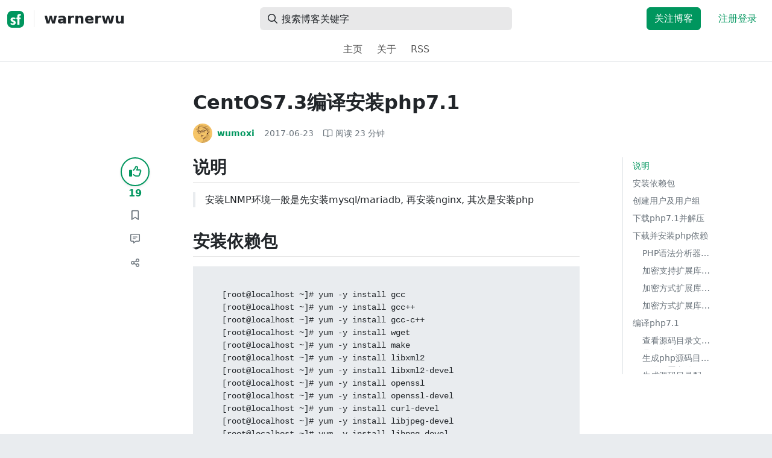

--- FILE ---
content_type: text/html; charset=utf-8
request_url: https://segmentfault.com/a/1190000009909817
body_size: 24482
content:
<!DOCTYPE html><html lang="zh"><head><meta charSet="utf-8"/><title>linux -  CentOS7.3编译安装php7.1 - warnerwu - SegmentFault 思否</title><meta name="keywords" content="mariadb,centos,linux"/><meta name="description" content="说明 安装LNMP环境一般是先安装mysql/mariadb, 再安装nginx, 其次是安装php 安装依赖包 {代码...} 创建用户及用户组 创建php用户组 {代码...} 创建用户并加入..."/><meta name="userId" id="SFUserId"/><meta name="userRank" id="SFUserRank"/><meta name="viewport" content="width=device-width, initial-scale=1, viewport-fit=cover, user-scalable=no"/><meta rel="apple-touch-icon" href="https://static.segmentfault.com/main_site_next/prod/touch-icon.png"/><meta name="msapplication-square150x150logo" content="https://static.segmentfault.com/main_site_next/prod/touch-icon.png"/><meta http-equiv="X-UA-Compatible" content="IE=edge, chrome=1"/><meta name="renderer" content="webkit"/><meta name="alexaVerifyID" content="LkzCRJ7rPEUwt6fVey2vhxiw1vQ"/><meta name="apple-itunes-app" content="app-id=958101793, app-argument="/><meta property="qc:admins" content="15317273575564615446375"/><meta name="msapplication-TileColor" content="#009a61"/><meta name="baidu_union_verify" content="361d9f81bc56b8d1183231151d2b8012"/><meta name="sogou_site_verification" content="MKVKCoIjwL"/><meta name="360-site-verification" content="737314c9bf48873a1a0a22295203d9d1"/><link rel="shortcut icon" type="image/x-icon" href="https://static.segmentfault.com/main_site_next/prod/favicon.ico"/><link rel="search" type="application/opensearchdescription+xml" href="/opensearch.xml" title="SegmentFault"/><link rel="alternate" type="application/atom+xml" href="/feeds/questions" title="SegmentFault \u6700\u65B0\u95EE\u9898"/><link rel="alternate" type="application/atom+xml" href="/feeds/blogs" title="SegmentFault \u6700\u65B0\u6587\u7AE0"/><meta name="twitter:card" content="summary"/><meta name="twitter:image" content="https://static.segmentfault.com/main_site_next/prodtouch-icon.png"/><meta name="twitter:site" content="@segment_fault"/><meta name="twitter:creator" content="@segmentfault"/><meta name="twitter:title" content=" CentOS7.3编译安装php7.1"/><meta name="og:type" content="article"/><meta name="og:image" content="https://static.segmentfault.com/main_site_next/prodtouch-icon.png"/><meta name="og:title" content=" CentOS7.3编译安装php7.1"/><meta name="og:description" content="说明 安装LNMP环境一般是先安装mysql/mariadb, 再安装nginx, 其次是安装php 安装依赖包 {代码...} 创建用户及用户组 创建php用户组 {代码...} 创建用户并加入..."/><meta name="og:url" content="https://segmentfault.com/a/1190000009909817"/><meta name="og:site_name" content="SegmentFault 思否"/><meta name="msvalidate.01" content="2C018C53297C8388F3E7052F5E9CA6AF"/><meta name="event-object" value="{&quot;current&quot;: [&quot;article&quot;, [&quot;1190000009909817&quot;]], &quot;root&quot;: [&quot;article&quot;, &quot;1190000009909817&quot;]}" id="SFEventObject"/><link rel="canonical" href="https://segmentfault.com/a/1190000009909817"/><script type="application/ld+json">{
            "@context": "https://schema.org",
            "@type": "Article",
            "mainEntityOfPage": {
              "@type": "WebPage",
              "@id": "https://google.com/article"
            },
            "name": " CentOS7.3编译安装php7.1",
            "headline": " CentOS7.3编译安装php7.1",
            "image": "https://static.segmentfault.com/main_site_next/prodtouch-icon.png",
            "datePublished": "2017-06-23T17:05:00.000Z",
            "dateModified": "2018-04-12T17:43:13.000Z",
            "url": "https://segmentfault.com/a/1190000009909817",
            "author": {
              "@type": "Person",
              "name": "wumoxi",
              "url": "https://segmentfault.com/u/warnerwu"
            },
            "publisher": {
              "@type": "Organization",
              "name": "SegmentFault",
              "logo": {
                "@type": "ImageObject",
                "url":
                  "https://assets.segmentfault.com/v-5fc4b0b2/global/img/static/touch-icon.png"
              }
            }
          }</script><meta name="next-head-count" content="37"/><link data-next-font="size-adjust" rel="preconnect" href="/" crossorigin="anonymous"/><link rel="preload" href="https://static.segmentfault.com/main_site_next/prod/_next/static/css/8a2de9abf59d619c.css" as="style"/><link rel="stylesheet" href="https://static.segmentfault.com/main_site_next/prod/_next/static/css/8a2de9abf59d619c.css" data-n-g=""/><noscript data-n-css=""></noscript><script defer="" nomodule="" src="https://static.segmentfault.com/main_site_next/prod/_next/static/chunks/polyfills-c67a75d1b6f99dc8.js"></script><script src="https://sponsor.segmentfault.com/spcjs.php?id=1&amp;block=1&amp;repu=0&amp;v=5f0a9217&amp;tag=mariadb%2Ccentos%2Clinux&amp;withtext=1" data-nscript="beforeInteractive"></script><script src="https://static.segmentfault.com/main_site_next/prod/_next/static/chunks/webpack-f827bc7f33b5aa2a.js" defer=""></script><script src="https://static.segmentfault.com/main_site_next/prod/_next/static/chunks/framework-b06a93d4cd434123.js" defer=""></script><script src="https://static.segmentfault.com/main_site_next/prod/_next/static/chunks/main-7b0e951b1aa6f444.js" defer=""></script><script src="https://static.segmentfault.com/main_site_next/prod/_next/static/chunks/pages/_app-d9ad664265b76de4.js" defer=""></script><script src="https://static.segmentfault.com/main_site_next/prod/_next/static/chunks/54312-bc4a0e4b41f24c9b.js" defer=""></script><script src="https://static.segmentfault.com/main_site_next/prod/_next/static/chunks/69706-07a7095268b70805.js" defer=""></script><script src="https://static.segmentfault.com/main_site_next/prod/_next/static/chunks/75637-fc32eba996308eba.js" defer=""></script><script src="https://static.segmentfault.com/main_site_next/prod/_next/static/chunks/11063-1b323070c1d23392.js" defer=""></script><script src="https://static.segmentfault.com/main_site_next/prod/_next/static/chunks/70694-3d6afca6967f318c.js" defer=""></script><script src="https://static.segmentfault.com/main_site_next/prod/_next/static/chunks/83075-4e7ff52fbf2dea21.js" defer=""></script><script src="https://static.segmentfault.com/main_site_next/prod/_next/static/chunks/pages/Blogs/Detail-251499ec59f860aa.js" defer=""></script><script src="https://static.segmentfault.com/main_site_next/prod/_next/static/wxHxOHVnMicBUXuifk5O0/_buildManifest.js" defer=""></script><script src="https://static.segmentfault.com/main_site_next/prod/_next/static/wxHxOHVnMicBUXuifk5O0/_ssgManifest.js" defer=""></script><style id="__jsx-563de19a56c74ed5">@media(min-width:1400px){.container{max-width:1320px}}.blog-header.theme-light input{background-color:rgba(33,37,41,.1)}.blog-header.theme-light input::-webkit-input-placeholder{color:rgba(var(--bs-dark-rgb),var(--bs-text-opacity))}.blog-header.theme-dark input{background-color:rgba(255,255,255,.1)}.blog-header.theme-dark input::-webkit-input-placeholder{color:rgba(var(--bs-light-rgb),var(--bs-text-opacity))}</style><style id="__jsx-b1cc3f89c4f8c7b8">@charset "UTF-8";.fmt,.preview-wrap{line-height:1.6}.fmt .hljs,.preview-wrap .hljs{background-color:transparent!important;padding:0!important}.fmt p,.fmt address,.fmt ul,.fmt ol,.fmt dl,.fmt pre,.fmt blockquote,.fmt table,.fmt figure,.fmt hr,.preview-wrap p,.preview-wrap address,.preview-wrap ul,.preview-wrap ol,.preview-wrap dl,.preview-wrap pre,.preview-wrap blockquote,.preview-wrap table,.preview-wrap figure,.preview-wrap hr{margin-bottom:1.25rem}.fmt p,.preview-wrap p{word-wrap:break-word}.fmt p a,.preview-wrap p a{word-break:break-all}.fmt ol ol,.fmt ol ul,.fmt ul ol,.fmt ul ul,.preview-wrap ol ol,.preview-wrap ol ul,.preview-wrap ul ol,.preview-wrap ul ul{margin-bottom:0}.fmt li>p:last-of-type,.preview-wrap li>p:last-of-type{margin-bottom:0!important}.fmt h1,.preview-wrap h1{font-size:2rem;margin:2.75rem 0 1rem;padding-bottom:.5rem;border-bottom:3px double rgba(0,0,0,.1)}.fmt h2,.preview-wrap h2{font-size:1.75rem;margin:2.5rem 0 1rem;padding-bottom:.5rem;border-bottom:1px double rgba(0,0,0,.1)}.fmt>h2:first-child,.preview-wrap>h2:first-child{margin-top:0}.fmt h3,.preview-wrap h3{font-size:1.5rem;margin:2.25rem 0 1rem}.fmt h4,.preview-wrap h4{font-size:1.25rem;margin:2rem 0 1rem}.fmt h5,.preview-wrap h5{font-size:1rem;margin:1.75rem 0 1rem}.fmt h6,.preview-wrap h6{font-size:1rem;margin:1.5rem 0 .5rem}.fmt h6::before,.preview-wrap h6::before{content:"❐";margin-right:.25rem}.fmt blockquote,.preview-wrap blockquote{padding-left:1rem;border-left:.25rem solid#e9ecef}.fmt pre,.preview-wrap pre{padding:1rem;max-height:35rem;line-height:1.5;background-color:#e9ecef;overflow:auto}.fmt pre code,.preview-wrap pre code{word-wrap:normal;overflow-wrap:normal;white-space:inherit}.fmt hr,.preview-wrap hr{margin:2rem auto;max-width:160px;border-top-width:1px;background-color:rgba(0,0,0,.5)}.fmt img,.preview-wrap img{max-width:100%;height:auto}.fmt table,.preview-wrap table{border:1px solid#dee2e6;width:100%;table-layout:fixed}.fmt table td,.fmt table th,.preview-wrap table td,.preview-wrap table th{padding:.75rem;border:1px solid#dee2e6;word-wrap:break-word}.fmt table [align=center],.preview-wrap table [align=center]{text-align:center}.fmt table [align=right],.preview-wrap table [align=right]{text-align:right}.fmt table thead th,.preview-wrap table thead th{border-bottom-width:2px;background-color:#e9ecef;color:#212529;font-weight:bold}.fmt table tbody tr:hover,.preview-wrap table tbody tr:hover{background-color:rgba(0,0,0,.025)}.fmt .img-wrap,.preview-wrap .img-wrap{display:block;text-align:center}article.fmt a img{cursor:pointer}article.fmt img{cursor:-webkit-zoom-in;cursor:-moz-zoom-in;cursor:zoom-in}article.fmt p>img{display:block;margin:0 auto}</style><style id="__jsx-cc36e5857a65b21d">.article-content{margin-bottom:1.5rem}.article-content .userExcerpt p{margin-bottom:0!important}.article-content .col-md-90{width:120px}.article-content pre{position:relative}.right-side .right-block{margin-bottom:1.5rem}#article-header{border-top:2px solid#00965e}@media(max-width:767.98px){.article-content .col-md-90{width:100%}}@media(max-width:575.98px){.blog-comment-wrap.container{padding-bottom:56px!important;padding-bottom:-webkit-calc(56px + constant(safe-area-inset-bottom))!important;padding-bottom:-moz-calc(56px + constant(safe-area-inset-bottom))!important;padding-bottom:calc(56px + constant(safe-area-inset-bottom))!important;padding-bottom:-webkit-calc(56px + env(safe-area-inset-bottom))!important;padding-bottom:-moz-calc(56px + env(safe-area-inset-bottom))!important;padding-bottom:calc(56px + env(safe-area-inset-bottom))!important}}</style><style id="__jsx-5003cdcc1535ca36">.operation .dropdown-toggle::after{display:none}</style><style id="__jsx-e84cb026495aebda">.nav-header{cursor:pointer}#collapseTarget{max-height:360px;overflow-y:auto}</style><style id="__jsx-39fbff7f152a3e49">.quote .delete-quote{visibility:hidden}.quote .list-group-item:hover .delete-quote{visibility:visible}</style><style id="__jsx-ae5d34d7181e7c9b">.recommend-list-wrap .card-header{-webkit-box-shadow:0rem -.06rem 0rem 0rem rgba(0,0,0,.13)inset;-moz-box-shadow:0rem -.06rem 0rem 0rem rgba(0,0,0,.13)inset;box-shadow:0rem -.06rem 0rem 0rem rgba(0,0,0,.13)inset}.mr-13{margin-right:13px}</style><style id="__jsx-3434af9ca00bacf8">.comment-wrap .media-body .fmt,.comment-wrap .media-body .fmt>p:first-child{display:inline}.comment-wrap .media-body .fmt>p:first-child::after{display:block;content:"";margin-bottom:1.25rem}.comment-wrap .media-body .fmt>p:last-child::after{display:none!important}.comment-wrap .commentUnit:hover .control-area,.comment-wrap .commentUnit:hover .comment-control-area{display:-webkit-box!important;display:-webkit-flex!important;display:-moz-box!important;display:-ms-flexbox!important;display:flex!important}.comment-wrap .comment-reply{overflow:hidden;word-wrap:break-word;overflow-wrap:break-word;resize:none}.comment-wrap .dropdown-item.active,.comment-wrap .dropdown-item:active{background:#f8f9fa!important;color:inherit!important}.comment-wrap .reply-list .list-group-item{background-color:unset}</style><style id="__jsx-46db19708ab5e5b7">.mentions-wrap .dropdown-toggle::after{display:none}</style></head><body><div id="__next"><div class="d-none d-lg-block text-center"><div id="OA_holder_5" class="OA_holder" style="display:none"></div></div><div id="root-top-container"></div><header data-bs-theme="light" class="sticky-top blog-header theme-light border-bottom" style="background-color:#fff;transform:translateY(0px)"><div class="container-xl"><nav style="padding-top:0.75rem;padding-bottom:0.75rem" class="navbar navbar-expand-lg navbar-light"><div class="d-none d-lg-flex align-items-center w-50 me-auto"><a href="/blogs" class="d-none d-md-block p-0 navbar-brand"><svg width="28" height="28" viewBox="0 0 28 28" fill="none" xmlns="http://www.w3.org/2000/svg" class="text-primary"><title>SF</title><path fill-rule="evenodd" clip-rule="evenodd" d="M8 0C3.58172 0 0 3.58172 0 8V20C0 24.4183 3.58172 28 8 28H20C24.4183 28 28 24.4183 28 20V8C28 3.58172 24.4183 0 20 0H8ZM13.73 11.9372C12.578 11.2873 11.2724 10.9592 9.95 10.9872C8.625 10.9872 5.535 11.3372 5.535 14.5872C5.535 16.4122 6.495 17.2622 7.935 17.9772C8.305 18.1622 8.655 18.3072 8.965 18.4322L8.96675 18.433C9.83592 18.7926 10.525 19.0778 10.525 19.8472C10.525 20.7222 9.715 21.0322 8.96 21.0322C7.93318 20.9427 6.96552 20.5134 6.21 19.8122L5.25 21.7322V21.9572C6.47366 22.8581 7.96081 23.3292 9.48 23.2972C11.175 23.2972 14.015 22.8422 14.015 19.6272C14.015 17.6272 13.065 16.8572 11.315 16.1272L10.67 15.8772C9.725 15.5222 8.98 15.2422 8.98 14.4522C8.98 13.9672 9.22 13.3872 10.38 13.3872C11.2483 13.3883 12.0951 13.6572 12.805 14.1572L13.73 12.1572V11.9372ZM22.92 5.75224C22.0842 5.39862 21.1823 5.22813 20.275 5.25224C18.635 5.25224 16.635 5.92724 16.635 9.14724C16.635 9.16319 16.6454 9.5817 16.6567 10.0374C16.6702 10.5821 16.685 11.18 16.685 11.2072C16.6839 11.2467 16.6678 11.2842 16.64 11.3122C16.611 11.3378 16.5737 11.352 16.535 11.3522H15.36L15.32 13.8922C15.4316 13.8922 15.5761 13.8878 15.7433 13.8827C15.973 13.8756 16.2456 13.8672 16.535 13.8672L16.5911 13.8777L16.64 13.9072C16.667 13.9358 16.683 13.973 16.685 14.0122C16.665 14.8782 16.653 16.325 16.6458 17.8134L16.642 18.7072C16.6393 19.4489 16.6377 20.1741 16.6366 20.8153L16.6357 21.5401L16.6354 21.8642L16.635 22.9722L20.2 22.9522C20.1997 22.8821 20.1992 22.7899 20.1987 22.6781C20.1954 21.9732 20.1884 20.4931 20.1781 18.9054L20.1684 17.515C20.1579 16.13 20.145 14.8097 20.13 13.9922C20.1281 13.9532 20.1426 13.9151 20.17 13.8872C20.199 13.8617 20.2363 13.8474 20.275 13.8472L20.5421 13.8565C20.9195 13.867 21.368 13.8705 21.7216 13.8717L22.16 13.8722L22.2 11.3322H20.275L20.2189 11.3218L20.17 11.2922C20.1436 11.2637 20.1292 11.2261 20.13 11.1872V9.62724C20.13 8.35724 20.46 7.81724 21.225 7.81724C21.5758 7.8304 21.9184 7.92634 22.225 8.09724L22.92 6.02724V5.75224Z" fill="currentColor"></path></svg></a><div class="d-none d-md-block" style="width:1px;height:1.75rem;background-color:rgba(33, 37, 41, 0.1)"></div><a href="/blog/warnerwu"><div class="d-flex align-items-center ms-md-3 text-body"><h4 class="mb-0">warnerwu</h4></div></a></div><div class="d-flex d-lg-none align-items-center justify-content-between w-100"><a href="/blog/warnerwu"><div class="d-flex align-items-center ms-lg-3 text-body"><h4 class="mb-0 text-truncate-1">warnerwu</h4></div></a><a role="button" tabindex="0" href="/user/login" class="d-lg-none ms-2 flex-shrink-0 text-primary btn btn-link">注册登录</a></div><div class="w-100 navbar-collapse collapse" id="basic-navbar-nav"><div class="w-100 position-relative my-3 my-lg-0"><div class="d-none d-lg-flex w-100" style="max-width:432px;height:38px"><div class="d-flex align-items-center position-absolute h-100" style="margin-left:0.81rem"><i class="far fa-magnifying-glass text-body"></i></div><form class="flex-fill"><input placeholder="搜索博客关键字" aria-label="搜索" style="padding-left:2.3rem;background-color:rgba(33, 37, 41, 0.1)" type="text" class="border-0 shadow-none h-100 text-body form-control" value=""/></form></div><div class="d-flex d-lg-none w-100"><div class="d-flex align-items-center position-absolute h-100" style="margin-left:0.81rem"><i class="far fa-magnifying-glass text-body"></i></div><form class="flex-fill"><input placeholder="搜索博客关键字" aria-label="搜索" style="padding-left:2.3rem;background-color:rgba(33, 37, 41, 0.1)" type="text" class="border-0 shadow-none h-100 text-body form-control" value=""/></form></div></div><div class="p-0 ms-auto align-items-lg-center justify-content-end w-100 navbar-nav"><div class="me-2 me-md-0 nav-item"><a role="button" tabindex="0" href="#" class="me-3 btn btn-primary">关注博客</a><a role="button" tabindex="0" href="/user/login" class="text-primary btn btn-link">注册登录</a></div></div></div></nav><nav class="sflex-center py-0 navbar navbar-expand navbar-light"><div class="navbar-nav"><div class="mx-1 nav-item"><a href="/blog/warnerwu" data-rr-ui-event-key="/blog/warnerwu" class="nav-link">主页</a></div><div class="mx-1 nav-item"><a href="/blog/warnerwu/about" data-rr-ui-event-key="/blog/warnerwu/about" class="nav-link">关于</a></div><div class="mx-1 nav-item"><a href="/feeds/blog/warnerwu" data-rr-ui-event-key="/feeds/blog/warnerwu" class="nav-link">RSS</a></div></div></nav></div></header><style>
          html {
            scroll-behavior: smooth;
          }
          .article-wrap article h2, .article-wrap article h3 { 
            scroll-margin-top: 20px;
          }
        </style><div class="bg-white d-none d-xl-flex justify-content-center"><div id="OA_holder_2" class="OA_holder" style="display:none"></div></div><div class="bg-white py-5"><div class="pt-3 pt-sm-0 article-wrap container"><div class="row"><div class="mx-auto col-lg-7"><h1 class="h2 mb-3"><a href="/a/1190000009909817" class="link-dark"> CentOS7.3编译安装php7.1</a></h1><div class="d-flex flex-wrap mb-4"><div class="d-flex align-items-center font-size-14"><a class="d-flex align-items-center" href="/u/warnerwu"><div class="position-relative sflex-center rounded-circle flex-shrink-0 me-2" style="width:32px;height:32px"><img src="https://avatar-static.segmentfault.com/424/699/4246997376-5c28a49fe26a5_huge128" alt="头像" class="w-100 h-100 position-absolute left-0 top-0 rounded-circle bg-white"/></div><div class="d-flex flex-column"><div class="d-flex"><strong class="font-size-14">wumoxi</strong><ul class="list-inline mb-0 authentication-info ms-1"></ul></div><div class="user-badge-wrap font-size-14 text-secondary"></div></div></a><a href="/a/1190000009909817/revision" class="link-secondary font-size-14 ms-2 ps-1"><time dateTime="2017-06-23T17:05:00.000Z" itemProp="datePublished">2017-06-24 </time></a><div class="ms-3 d-flex align-items-baseline text-secondary"><i class="far fa-book-open"></i><span class="ms-1">阅读 <!-- -->23<!-- --> 分钟</span></div></div></div></div></div><div class="row"><div class="d-none d-lg-flex justify-content-end align-items-start col-lg-2"><div class="sticky-outer-wrapper sticky-wrap functional-area-left justify-content-center me-0 ms-0 mt-0"><div class="sticky-inner-wrapper" style="position:relative;top:0px"><div role="group" class="align-items-center btn-group-vertical"><button type="button" aria-label="点赞" class="func-btn mainLike sflex-center shadow-sm rounded-circle main-lg-Like mb-0 btn btn-outline-primary"><i class="far fa-thumbs-up"></i></button><span class="text-primary fw-bold ">19</span><button type="button" aria-label="收藏" class="func-btn sflex-center rounded-circle  mt-2 btn btn-outline-secondary"><i class="far fa-bookmark"></i></button><a class="func-btn sflex-center btn btn-outline-secondary rounded-circle" href="#comment-area" aria-label="评论"><i class="far fa-message-lines"></i></a><div class="dropdown"><button type="button" id="actions-toggle" aria-expanded="false" aria-label="分享" class="func-btn nav-tab-item  rounded-pill btn btn-outline-secondary sflex-center rounded-circle dropdown-toggle btn btn-primary"><i class="far fa-share-nodes"></i></button></div><canvas hidden="" class="qrcode"></canvas></div></div></div><canvas hidden="" class="qrcode"></canvas></div><div class="mx-auto col-lg-7"><div><div id="OA_holder_25" class="OA_holder" style="display:none"></div><article class="article fmt article-content ">
<h2>说明</h2>
<blockquote>安装LNMP环境一般是先安装mysql/mariadb, 再安装nginx, 其次是安装php</blockquote>
<h2>安装依赖包</h2>
<pre><code class="console">    
    [root@localhost ~]# yum -y install gcc
    [root@localhost ~]# yum -y install gcc++
    [root@localhost ~]# yum -y install gcc-c++
    [root@localhost ~]# yum -y install wget
    [root@localhost ~]# yum -y install make
    [root@localhost ~]# yum -y install libxml2 
    [root@localhost ~]# yum -y install libxml2-devel 
    [root@localhost ~]# yum -y install openssl 
    [root@localhost ~]# yum -y install openssl-devel 
    [root@localhost ~]# yum -y install curl-devel 
    [root@localhost ~]# yum -y install libjpeg-devel 
    [root@localhost ~]# yum -y install libpng-devel
    [root@localhost ~]# yum -y install freetype-devel
    [root@localhost ~]# yum -y install bison
    [root@localhost ~]# yum -y install autoconf
</code></pre>
<h2>创建用户及用户组</h2>
<ul><li>创建php用户组</li></ul>
<pre><code class="console">
    &gt; 创建php用户组(-r选项是创建一个系统用户组的意思)

    [root@localhost ~]# groupadd -r php
</code></pre>
<ul><li>创建用户并加入到php系统用户组</li></ul>
<pre><code class="console">
    &gt; 添加新用户

    &gt; -r: 添加系统用户( 这里指将要被创建的系统用户php )

    &gt; -g: 指定要创建的用户所属组( 这里指添加到新系统用户php到php系统用户组 )

    &gt; -s: 新帐户的登录shell( `/sbin/nologin` 这里设置为将要被创建系统用户php不能用来登录系统 )

    &gt; -d: 新帐户的主目录( 这里指定将要被创建的系统用户php的家目录为 `/usr/local/php` )

    &gt; -M: 不要创建用户的主目录( 也就是说将要被创建的系统用户php不会在 `/home` 目录下创建 `php` 家目录 )

    [root@localhost ~]# useradd -r -g php -s /sbin/nologin -d /usr/local/php -M php
</code></pre>
<h2>下载php7.1并解压</h2>
<pre><code class="console">
    &gt; 下载

    [root@localhost ~]# wget -c https://github.com/php/php-src/archive/php-7.1.6.tar.gz

    &gt; 解压

    [root@localhost ~]# tar -zxvf php-7.1.6.tar.gz
</code></pre>
<h2>下载并安装php依赖</h2>
<h3>PHP语法分析器re2c</h3>
<pre><code class="console">
    &gt; 下载

    [root@localhost ~]# wget -c https://github.com/skvadrik/re2c/releases/download/0.16/re2c-0.16.tar.gz

    &gt; 解压

    [root@localhost ~]# tar -zxvf re2c-0.16.tar.gz

    &gt; 进入解压后的源码目录编译并安装

    [root@localhost ~]# cd re2c-0.16

    [root@localhost re2c-0.16]# ./configure

    [root@localhost re2c-0.16]# make &amp;&amp; make install

</code></pre>
<h3>加密支持扩展库libmcrypt</h3>
<blockquote>使用php mcrypt 前必须先安装Libmcrypt</blockquote>
<pre><code class="console">
    &gt; 下载

    [root@localhost ~]# wget -c https://sourceforge.net/projects/mcrypt/files/Libmcrypt/2.5.8/libmcrypt-2.5.8.tar.gz

    &gt; 解压

    [root@localhost ~]# tar -zxvf libmcrypt-2.5.8.tar.gz

    &gt; 进入解压后的源码目录编译并安装

    [root@localhost ~]# cd libmcrypt-2.5.8

    [root@localhost libmcrypt-2.5.8]# ./configure

    [root@localhost libmcrypt-2.5.8]# # make &amp;&amp; make install
</code></pre>
<h3>加密方式扩展库mhash</h3>
<pre><code class="console">    
    &gt; 下载

    [root@localhost ~]# wget -c https://downloads.sourceforge.net/project/mhash/mhash/0.9.9.9/mhash-0.9.9.9.tar.gz

    &gt; 解压

    [root@localhost ~]# tar -zxvf mhash-0.9.9.9.tar.gz

    &gt; 进入解压后的源码目录编译并安装

    [root@localhost mhash-0.9.9.9]# cd mhash-0.9.9.9

    [root@localhost mhash-0.9.9.9]# ./configure

    [root@localhost mhash-0.9.9.9]# make &amp;&amp; make install


</code></pre>
<h3>加密方式扩展库mcrypt</h3>
<pre><code class="console">    
    &gt; 下载

    [root@localhost ~]# wget -c https://sourceforge.net/projects/mcrypt/files/MCrypt/2.6.8/mcrypt-2.6.8.tar.gz

    &gt; 解压

    [root@localhost ~]# tar -zxvf mcrypt-2.6.8.tar.gz 

    &gt; 由于在编译mcrypt时，会找不到libmcrypt的链接库，导致无法编译，因为Libmcrypt的链接库在/usr/local/lib文件夹下

    &gt; 所以，在编译mcrypt时要加入LD_LIBRARY_PATH=/usr/local/lib导入间接库

    &gt; 进入解压后的源码目录编译并安装

    [root@localhost ~# cd mcrypt-2.6.8

    [root@localhost mcrypt-2.6.8]# ./configure LD_LIBRARY_PATH=/usr/local/lib

    [root@localhost mcrypt-2.6.8]# make &amp;&amp; make install
</code></pre>
<h2>编译php7.1</h2>
<blockquote>到目录为止所有的准备工作已经完成, 接下来就是编译php7.1了!</blockquote>
<h3>查看源码目录文件具体内容</h3>
<pre><code class="console">
    [root@localhost php-src-php-7.1.6]# ll
    total 1252
    -rw-rw-r--.  1 root root  82506 Jun  7 04:05 acinclude.m4
    drwxrwxr-x.  2 root root     78 Jun  7 04:05 appveyor
    drwxrwxr-x.  2 root root   4096 Jun  7 04:05 build
    -rwxrwxr-x.  1 root root    772 Jun  7 04:05 buildconf
    -rw-rw-r--.  1 root root    334 Jun  7 04:05 buildconf.bat
    -rw-rw-r--.  1 root root  11982 Jun  7 04:05 CODING_STANDARDS
    -rw-rw-r--.  1 root root  42938 Jun  7 04:05 config.guess
    -rw-rw-r--.  1 root root  35987 Jun  7 04:05 config.sub
    -rw-rw-r--.  1 root root  46774 Jun  7 04:05 configure.in
    -rw-rw-r--.  1 root root   3163 Jun  7 04:05 CONTRIBUTING.md
    -rw-rw-r--.  1 root root     91 Jun  7 04:05 CREDITS
    drwxrwxr-x. 75 root root   4096 Jun  7 04:05 ext
    -rw-rw-r--.  1 root root  20917 Jun  7 04:05 EXTENSIONS
    -rw-rw-r--.  1 root root    137 Jun  7 04:05 footer
    -rwxrwxr-x.  1 root root    581 Jun  7 04:05 genfiles
    -rw-rw-r--.  1 root root   1143 Jun  7 04:05 header
    -rw-rw-r--.  1 root root  87836 Jun  7 04:05 INSTALL
    -rw-rw-r--.  1 root root   3218 Jun  7 04:05 LICENSE
    -rw-rw-r--.  1 root root 199728 Jun  7 04:05 ltmain.sh
    drwxrwxr-x.  3 root root   4096 Jun  7 04:05 main
    -rwxrwxr-x.  1 root root   4129 Jun  7 04:05 makedist
    -rw-rw-r--.  1 root root   1088 Jun  7 04:05 Makefile.frag
    -rw-rw-r--.  1 root root   2485 Jun  7 04:05 Makefile.gcov
    -rw-rw-r--.  1 root root   7236 Jun  7 04:05 Makefile.global
    -rw-rw-r--.  1 root root   5317 Jun  7 04:05 makerpm
    drwxrwxr-x.  2 root root     40 Jun  7 04:05 netware
    -rw-rw-r--.  1 root root 135093 Jun  7 04:05 NEWS
    drwxrwxr-x.  2 root root     65 Jun  7 04:05 pear
    -rw-rw-r--.  1 root root   1489 Jun  7 04:05 php.spec.in
    -rw-rw-r--.  1 root root   2523 Jun  7 04:05 php.gif
    -rw-rw-r--.  1 root root  71064 Jun  7 04:05 php.ini-development
    -rw-rw-r--.  1 root root  71096 Jun  7 04:05 php.ini-production
    -rw-rw-r--.  1 root root   7010 Jun  7 04:05 README.EXT_SKEL
    -rw-rw-r--.  1 root root   5026 Jun  7 04:05 README.GIT-RULES
    -rw-rw-r--.  1 root root   5417 Jun  7 04:05 README.input_filter
    -rw-rw-r--.  1 root root   3426 Jun  7 04:05 README.MAILINGLIST_RULES
    -rw-rw-r--.  1 root root   1608 Jun  7 04:05 README.md
    -rw-rw-r--.  1 root root   6040 Jun  7 04:05 README.namespaces
    -rw-rw-r--.  1 root root   5237 Jun  7 04:05 README.NEW-OUTPUT-API
    -rw-rw-r--.  1 root root   7528 Jun  7 04:05 README.PARAMETER_PARSING_API
    -rw-rw-r--.  1 root root  19766 Jun  7 04:05 README.REDIST.BINS
    -rw-rw-r--.  1 root root  12934 Jun  7 04:05 README.RELEASE_PROCESS
    -rw-rw-r--.  1 root root   5086 Jun  7 04:05 README.SELF-CONTAINED-EXTENSIONS
    -rw-rw-r--.  1 root root  15355 Jun  7 04:05 README.STREAMS
    -rw-rw-r--.  1 root root   8126 Jun  7 04:05 README.SUBMITTING_PATCH
    -rw-rw-r--.  1 root root   6695 Jun  7 04:05 README.TESTING
    -rw-rw-r--.  1 root root   4958 Jun  7 04:05 README.TESTING2
    -rw-rw-r--.  1 root root   4261 Jun  7 04:05 README.UNIX-BUILD-SYSTEM
    -rw-rw-r--.  1 root root    109 Jun  7 04:05 README.WIN32-BUILD-SYSTEM
    -rwxrwxr-x.  1 root root  82234 Jun  7 04:05 run-tests.php
    drwxrwxr-x. 10 root root   4096 Jun  7 04:05 sapi
    drwxrwxr-x.  4 root root     99 Jun  7 04:05 scripts
    -rwxrwxr-x.  1 root root   2104 Jun  7 04:05 server-tests-config.php
    -rwxrwxr-x.  1 root root  52726 Jun  7 04:05 server-tests.php
    -rwxrwxr-x.  1 root root    108 Jun  7 04:05 snapshot
    -rw-rw-r--.  1 root root     10 Jun  7 04:05 stamp-h.in
    -rw-rw-r--.  1 root root      1 Jun  7 04:05 stub.c
    drwxrwxr-x. 10 root root   4096 Jun  7 04:05 tests
    drwxrwxr-x.  3 root root     33 Jun  7 04:05 travis
    drwxrwxr-x.  3 root root   4096 Jun  7 04:05 TSRM
    -rw-rw-r--.  1 root root  23356 Jun  7 04:05 UPGRADING
    -rw-rw-r--.  1 root root   3418 Jun  7 04:05 UPGRADING.INTERNALS
    -rwxrwxr-x.  1 root root    159 Jun  7 04:05 vcsclean
    drwxrwxr-x.  3 root root   4096 Jun  7 04:05 win32
    drwxrwxr-x.  4 root root   4096 Jun  7 04:05 Zend
</code></pre>
<blockquote>可以发现目录中并没有 <code>configure</code> 文件, 但是有一个名为 <code>buildconf</code> 的文件, <p>嗯, 是它就是它, 我们要通过运行这个文件生成 <code>configure</code> 文件</p>
</blockquote>
<h3>生成php源码目录下的配置文件 <code>configure</code>
</h3>
<pre><code class="console">    
    &gt; 运行 `buildconf` 文件, 生成 `configure` 文件

    [root@localhost php-src-php-7.1.6]# ./buildconf 
    You should not run buildconf in a release package.
    use buildconf --force to override this check.

    &gt; 很不幸运, 并没有成功, 并且提示:

    You should not run buildconf in a release package.     # 你不应该在发布包运行buildconf文件。

    use buildconf --force to override this check.     # 使用buildconf文件重写此检查。


    &gt; 那就根据它的要求加入 `--force` 选项重写检查

    [root@localhost php-src-php-7.1.6]# ./buildconf --force
    Forcing buildconf
    Removing configure caches
    buildconf: checking installation...
    buildconf: autoconf version 2.69 (ok)
    rebuilding aclocal.m4
    rebuilding configure
    rebuilding main/php_config.h.in

    &gt; 这次可算是buildconf文件重写检查成功了, 看一下源码目录有没有 `configure` 文件
</code></pre>
<h3>生成源码目录配置文件 <code>configure</code> 之后的目录</h3>
<pre><code class="console">
    [root@localhost php-src-php-7.1.6]# ll
    total 4260
    -rw-rw-r--.  1 root root   82506 Jun  7 04:05 acinclude.m4
    -rw-r--r--.  1 root root  312883 Jun 18 04:43 aclocal.m4
    drwxrwxr-x.  2 root root      78 Jun  7 04:05 appveyor
    drwxr-xr-x.  2 root root      51 Jun 18 04:43 autom4te.cache
    drwxrwxr-x.  2 root root    4096 Jun  7 04:05 build
    -rwxrwxr-x.  1 root root     772 Jun  7 04:05 buildconf
    -rw-rw-r--.  1 root root     334 Jun  7 04:05 buildconf.bat
    -rw-r--r--.  1 root root       0 Jun 18 04:43 buildmk.stamp
    -rw-rw-r--.  1 root root   11982 Jun  7 04:05 CODING_STANDARDS
    -rw-rw-r--.  1 root root   42938 Jun  7 04:05 config.guess
    -rw-rw-r--.  1 root root   35987 Jun  7 04:05 config.sub
    -rwxr-xr-x.  1 root root 2758685 Jun 18 04:43 configure
    -rw-rw-r--.  1 root root   46774 Jun  7 04:05 configure.in
    -rw-rw-r--.  1 root root    3163 Jun  7 04:05 CONTRIBUTING.md
    -rw-rw-r--.  1 root root      91 Jun  7 04:05 CREDITS
    drwxrwxr-x. 75 root root    4096 Jun  7 04:05 ext
    -rw-rw-r--.  1 root root   20917 Jun  7 04:05 EXTENSIONS
    -rw-rw-r--.  1 root root     137 Jun  7 04:05 footer
    -rw-r--r--.  1 root root    1776 Jun 18 04:43 generated_lists
    -rwxrwxr-x.  1 root root     581 Jun  7 04:05 genfiles
    -rw-rw-r--.  1 root root    1143 Jun  7 04:05 header
    -rw-rw-r--.  1 root root   87836 Jun  7 04:05 INSTALL
    -rw-r--r--.  1 root root       0 Jun 18 04:43 install-sh
    -rw-rw-r--.  1 root root    3218 Jun  7 04:05 LICENSE
    -rw-rw-r--.  1 root root  199728 Jun  7 04:05 ltmain.sh
    drwxrwxr-x.  3 root root    4096 Jun 18 04:43 main
    -rwxrwxr-x.  1 root root    4129 Jun  7 04:05 makedist
    -rw-rw-r--.  1 root root    1088 Jun  7 04:05 Makefile.frag
    -rw-rw-r--.  1 root root    2485 Jun  7 04:05 Makefile.gcov
    -rw-rw-r--.  1 root root    7236 Jun  7 04:05 Makefile.global
    -rw-rw-r--.  1 root root    5317 Jun  7 04:05 makerpm
    -rw-r--r--.  1 root root       0 Jun 18 04:43 missing
    -rw-r--r--.  1 root root       0 Jun 18 04:43 mkinstalldirs
    drwxrwxr-x.  2 root root      40 Jun  7 04:05 netware
    -rw-rw-r--.  1 root root  135093 Jun  7 04:05 NEWS
    drwxrwxr-x.  2 root root      65 Jun  7 04:05 pear
    -rw-rw-r--.  1 root root    1489 Jun  7 04:05 php7.spec.in
    -rw-rw-r--.  1 root root    2523 Jun  7 04:05 php.gif
    -rw-rw-r--.  1 root root   71064 Jun  7 04:05 php.ini-development
    -rw-rw-r--.  1 root root   71096 Jun  7 04:05 php.ini-production
    -rw-rw-r--.  1 root root    7010 Jun  7 04:05 README.EXT_SKEL
    -rw-rw-r--.  1 root root    5026 Jun  7 04:05 README.GIT-RULES
    -rw-rw-r--.  1 root root    5417 Jun  7 04:05 README.input_filter
    -rw-rw-r--.  1 root root    3426 Jun  7 04:05 README.MAILINGLIST_RULES
    -rw-rw-r--.  1 root root    1608 Jun  7 04:05 README.md
    -rw-rw-r--.  1 root root    6040 Jun  7 04:05 README.namespaces
    -rw-rw-r--.  1 root root    5237 Jun  7 04:05 README.NEW-OUTPUT-API
    -rw-rw-r--.  1 root root    7528 Jun  7 04:05 README.PARAMETER_PARSING_API
    -rw-rw-r--.  1 root root   19766 Jun  7 04:05 README.REDIST.BINS
    -rw-rw-r--.  1 root root   12934 Jun  7 04:05 README.RELEASE_PROCESS
    -rw-rw-r--.  1 root root    5086 Jun  7 04:05 README.SELF-CONTAINED-EXTENSIONS
    -rw-rw-r--.  1 root root   15355 Jun  7 04:05 README.STREAMS
    -rw-rw-r--.  1 root root    8126 Jun  7 04:05 README.SUBMITTING_PATCH
    -rw-rw-r--.  1 root root    6695 Jun  7 04:05 README.TESTING
    -rw-rw-r--.  1 root root    4958 Jun  7 04:05 README.TESTING2
    -rw-rw-r--.  1 root root    4261 Jun  7 04:05 README.UNIX-BUILD-SYSTEM
    -rw-rw-r--.  1 root root     109 Jun  7 04:05 README.WIN32-BUILD-SYSTEM
    -rwxrwxr-x.  1 root root   82234 Jun  7 04:05 run-tests.php
    drwxrwxr-x. 10 root root    4096 Jun  7 04:05 sapi
    drwxrwxr-x.  4 root root      99 Jun  7 04:05 scripts
    -rwxrwxr-x.  1 root root    2104 Jun  7 04:05 server-tests-config.php
    -rwxrwxr-x.  1 root root   52726 Jun  7 04:05 server-tests.php
    -rwxrwxr-x.  1 root root     108 Jun  7 04:05 snapshot
    -rw-rw-r--.  1 root root      10 Jun  7 04:05 stamp-h.in
    -rw-rw-r--.  1 root root       1 Jun  7 04:05 stub.c
    drwxrwxr-x. 10 root root    4096 Jun  7 04:05 tests
    drwxrwxr-x.  3 root root      33 Jun  7 04:05 travis
    drwxrwxr-x.  3 root root    4096 Jun  7 04:05 TSRM
    -rw-rw-r--.  1 root root   23356 Jun  7 04:05 UPGRADING
    -rw-rw-r--.  1 root root    3418 Jun  7 04:05 UPGRADING.INTERNALS
    -rwxrwxr-x.  1 root root     159 Jun  7 04:05 vcsclean
    drwxrwxr-x.  3 root root    4096 Jun  7 04:05 win32
    drwxrwxr-x.  4 root root    4096 Jun  7 04:05 Zend
</code></pre>
<blockquote>现在源码目录也就存在 <code>configure</code> 文件了</blockquote>
<h3>正式编译php7.1</h3>
<blockquote>如果使用此编译选项列表, 请将 <code>\</code> 反斜线后面的注释去除, 并且后面不能有空白字符</blockquote>
<pre><code class="console">
    [root@localhost php-src-php-7.1.6]# ./configure \
    --prefix=/usr/local/php \                                  [php安装的根目录]
    --exec-prefix=/usr/local/php \                               [php执行文件所在目录]
    --bindir=/usr/local/php/bin \                            [php/bin目录]
    --sbindir=/usr/local/php/sbin \                            [php/sbin目录]
    --includedir=/usr/local/php/include \                    [php包含文件所在目录]
    --libdir=/usr/local/php/lib/php \                        [php/lib目录]
    --mandir=/usr/local/php/php/man \                        [php/man目录]
    --with-config-file-path=/usr/local/php/etc \               [php的配置目录]
    --with-mysql-sock=/tmp/mysql.sock \           [php的Unix socket通信文件]
    --with-mcrypt \                                         [是php里面重要的加密支持扩展库，linux环境下该库在默认情况下不开启]
    --with-mhash \                                            [Mhash是基于离散数学原理的不可逆向的php加密方式扩展库，其在默认情况下不开启]
    --with-openssl \                                        [OpenSSL 是一个安全套接字层密码库]
    --with-mysqli=shared,mysqlnd \                          [php依赖mysql库]
    --with-pdo-mysql=shared,mysqlnd \                       [php依赖mysql库]
    --with-gd \                                                [gd库]                                                
    --with-iconv \                                            [关闭iconv函数，种字符集间的转换]                        
    --with-zlib \                                            [zlib是提供数据压缩用的函式库]
    --enable-zip \                                            [打开对zip的支持]
    --enable-inline-optimization \                            [优化线程]
    --disable-debug \                                        [关闭调试模式]
    --disable-rpath \                                        [关闭额外的运行库文件]
    --enable-shared \                                        [启用动态库]
    --enable-xml \                                            [开启xml扩展]
    --enable-bcmath \                                        [打开图片大小调整,用到zabbix监控的时候用到了这个模块]
    --enable-shmop \                                        [共享内存]
    --enable-sysvsem \                                        [内存共享方案]
    --enable-mbregex \                                        [开启多字节正则表达式的字符编码。]
    --enable-mbstring \                                        [开启多字节字符串函数]
    --enable-ftp \                                            [开启ftp]
    --enable-gd-native-ttf \                                [开启gd库原有字体]
    --enable-pcntl \                                        [PHP的进程控制支持实现了Unix方式的多进程创建]        
    --enable-sockets \                                        [开启套节字]
    --with-xmlrpc \                                            [打开xml-rpc的c语言]
    --enable-soap \                                            [开启简单对象访问协议简单对象访问协议]
    --without-pear \                                        [开启php扩展与应用库]
    --with-gettext \                                        [开户php在当前域中查找消息]
    --enable-session \                                      [允许php会话session]
    --with-curl \                                           [允许curl扩展]
    --with-jpeg-dir \                                        [指定jpeg安装目录yum安装过后不用再次指定会自动找到]
    --with-freetype-dir \                                    [指定freetype安装目录yum安装过后不用再次指定会自动找到]
    --enable-opcache \                                      [开启使用opcache缓存]
    --enable-fpm \                                            [开启fpm]
    --with-fpm-user=nginx \                                 [php-fpm的用户]
    --with-fpm-group=nginx \                                [php-fpm的用户组]
    --without-gdbm \                                        [数据库函数使用可扩展散列和类似于标准UNIX dbm的工作]
    --enable-fast-install \                                    [为快速安装优化]
    --disable-fileinfo
</code></pre>
<h3>可能会出现要求开启 <code>--enable-opcache=on</code> 的错误提示</h3>
<pre><code class="console">
    &gt; 错误提示

    configure: error: Don't know how to define struct flock on this system, set --enable-opcache=no

    &gt; 解决办法

    编辑/etc/ld.so.conf

    加入/usr/local/lib

    执行ldconfig,使其重新加载一次
</code></pre>
<h3>运行 <code>make test</code>
</h3>
<blockquote>这一步不是必须的, 如果要运行可能会让你等很长一段时间</blockquote>
<ul><li>运行</li></ul>
<pre><code class="console">
    [root@localhost php-src-php-7.1.6]# make test
</code></pre>
<ul><li>结果</li></ul>
<pre><code class="console">
    You may have found a problem in PHP.
    This report can be automatically sent to the PHP QA team at
    http://qa.php.net/reports and http://news.php.net/php.qa.reports
    This gives us a better understanding of PHP's behavior.
    If you don't want to send the report immediately you can choose
    option "s" to save it.    You can then email it to qa-reports@lists.php.net later.
    Do you want to send this report now? [Yns]: Y

    Please enter your email address.
    (Your address will be mangled so that it will not go out on any
    mailinglist in plain text): warnerwu@126.com

    Posting to http://qa.php.net/buildtest-process.php

    Thank you for helping to make PHP better.
</code></pre>
<blockquote>出现这个结果 <code>make test</code> 也就完成了!</blockquote>
<h3>编译安装后的php目录</h3>
<pre><code class="console">
    [root@localhost php-src-php-7.1.6]# ll /usr/local/php
    total 0
    drwxr-xr-x. 2 root root 100 Jun 18 05:57 bin
    drwxr-xr-x. 3 root root  49 Jun 18 05:57 etc
    drwxr-xr-x. 3 root root  16 Jun 18 05:57 include
    drwxr-xr-x. 3 root root  16 Jun 18 05:57 lib
    drwxr-xr-x. 4 root root  26 Jun 18 05:57 php
    drwxr-xr-x. 2 root root  20 Jun 18 05:57 sbin
    drwxr-xr-x. 4 root root  26 Jun 18 05:57 var

</code></pre>
<h2>配置php</h2>
<h3>修改php配置文件之添加php配置文件</h3>
<pre><code class="console">    
    &gt; 将php源码编译目录下的 `php.ini-production` 拷贝到php安装目录下的 `etc` 目录下
    
    [root@localhost php-src-php-7.1.6]# cp php.ini-production /usr/local/php/etc/php.ini
</code></pre>
<h3>修改php配置文件之修改php扩展目录所在位置</h3>
<pre><code class="console">
    &gt; 修改 `php.ini` 配置文件, 设置php扩展安装目录所在位置

    [root@localhost php-src-php-7.1.6]# vim /usr/local/php/etc/php.ini

    &gt; 找到 `extension_dir` 修改扩展目录位置如下:

    extension_dir = "../lib/php/extensions/no-debug-non-zts-20160303/"

    &gt; 上面写的扩展目录位置是使用的 `相对路径` 当然你也可以使用 `绝对路径` 如:

    extension_dir = "/usr/local/php/lib/php/extensions/no-debug-non-zts-20160303/"
</code></pre>
<h3>修改php配置文件之修改服务器所在时区</h3>
<pre><code class="console">
    &gt; 修改 `php.ini` 配置文件, 设置php所安装服务器时区

    [root@localhost php-src-php-7.1.6]#  vim /usr/local/php/etc/php.ini

    &gt; 找到 `timezone` 修改时区如下:

    date.timezone = PRC

    &gt; PRC就是英文People's Republic of China, 这个你应该知道的吧! 中华人民共和国
</code></pre>
<h3>添加 <code>php-fpm</code> 管理相关的配置文件到系统配置目录 <code>/etc/init.d</code>
</h3>
<pre><code class="console">
    &gt; 将php源码编译目录下的 `sapi/fpm/init.d.php-fpm` 文件拷贝到系统配置 `/etc/init.d` 目录下并重命名为 `php-fpm`

    [root@localhost php-src-php-7.1.6]# cp sapi/fpm/init.d.php-fpm /etc/init.d/php-fpm
</code></pre>
<h3>添加 <code>php-fpm</code> 配置文件</h3>
<pre><code class="console">
    &gt; 将php安装目录下的 `/usr/local/php/etc/php-fpm.conf.default` 文件拷贝同目录下并重命名为 `php-fpm.conf`

    [root@localhost php-src-php-7.1.6]# cp /usr/local/php/etc/php-fpm.conf.default /usr/local/php/etc/php-fpm.conf
</code></pre>
<h3>添加 <code>www.conf</code> 配置文件</h3>
<pre><code class="console">    
    &gt; 将php安装目录下的 `/usr/local/php/etc/php-fpm.d/www.conf.default` 文件拷贝同目录下并重命名为 `www.conf`

    [root@localhost php-src-php-7.1.6]# cp /usr/local/php/etc/php-fpm.d/www.conf.default /usr/local/php/etc/php-fpm.d/www.conf
</code></pre>
<h3>添加php安装目录到系统环境变量</h3>
<pre><code class="console">
    &gt; 创建并打开文件php.sh

    [root@localhost php-src-php-7.1.6]# vim /etc/profile.d/php.sh

    &gt; 添加内容如下:

    export PATH=$PATH:/usr/local/php/bin/:/usr/local/php/sbin/

    &gt; 保存并退出

    :wq!

    &gt; 使用source立即生效刚刚添加的php环境变量

    [root@localhost php-src-php-7.1.6]# source /etc/profile.d/php.sh
</code></pre>
<h3>设置PHP日志目录和php-fpm运行进程的ID文件目录</h3>
<blockquote>php-fpm运行进程的ID文件也就是 <code>php-fpm.pid</code><p>其中设置php-fpm进程目录的用户和用户组为nginx, </p>
<p>有于我在安装nginx时已经创建, 在这里我就不创建了, 只是列举</p>
</blockquote>
<pre><code class="console">
    &gt; 添加系统用户组nginx (如果你没有创建过系统用户组nginx请创建)
    
    [root@localhost php-src-php-7.1.6]# groupadd -r nginx

    &gt; 创建新的系统用户nginx, 并添加到系统用户组nginx, 设置不允许此用户名登录shell (如果你没有创建过系统用户nginx请创建)

    [root@localhost php-src-php-7.1.6]# useradd -r -g nginx -s /sbin/nologin -d /usr/local/nginx -M nginx

    &gt; 说明一下上面创建系统用户nginx所使用的选项什么意思

    -r: 添加系统用户( 这里指将要被创建的系统用户nginx )

    -g: 指定要创建的用户所属组( 这里指添加到新系统用户nginx到nginx系统用户组 )

    -s: 新帐户的登录shell( `/sbin/nologin` 这里设置为将要被创建系统用户nginx不能用来登录系统 )

    -d: 新帐户的主目录( 这里指定将要被创建的系统用户nginx的家目录为 `/usr/local/nginx` )

    -M: 不要创建用户的主目录( 也就是说将要被创建的系统用户nginx不会在 `/home` 目录下创建 `nginx` 家目录 )

    
    &gt; 创建 `php-fpm` 日志目录

    [root@localhost php-src-php-7.1.6]# mkdir -p /var/log/php-fpm/

    &gt; 创建 `php-fpm` 进程的ID(php-fpm.pid)文件运行目录

    [root@localhost php-src-php-7.1.6]#  mkdir -p /var/run/php-fpm

    &gt; 修改 `php-fpm` 进程的ID(php-fpm.pid)文件运行目录的所属用户和组

    [root@localhost php-src-php-7.1.6]# chown -R nginx:nginx /var/run/php-fpm/

</code></pre>
<h3>修改session的目录配置</h3>
<pre><code class="console">
    &gt; 创建 `session` 存放目录

    [root@localhost php-src-php-7.1.6]#  mkdir -p /var/lib/php/session

    &gt; 修改 `session` 存放目录的所属用户和组

    [root@localhost php-src-php-7.1.6]# chown -R nginx:nginx /var/lib/php

    &gt; 再次修改 `php.ini` 文件

    [root@localhost php-src-php-7.1.6]# vim /usr/local/php/etc/php.ini

    &gt; 找到 `session.save_path` 修改为如下内容:

    session.save_path = "/var/lib/php/session"

    &gt; 保存并退出

    :wq!
</code></pre>
<h3>设置php开机启动</h3>
<pre><code class="console">
    &gt; 修改系统配置目录下的 `php-fpm` 文件可执行权限

    [root@localhost php-src-php-7.1.6]# chmod +x /etc/init.d/php-fpm

    &gt; 将系统配置目录下的 `php-fpm` 添加到 `系统服务`

    [root@localhost php-src-php-7.1.6]# chkconfig --add php-fpm

    &gt; 设置 `php-fpm` `系统服务` 为开机启动

    [root@localhost php-src-php-7.1.6]# chkconfig php-fpm on
</code></pre>
<h3>检测 <code>php-fpm</code> 系统服务是否启动成功</h3>
<pre><code class="console">
    &gt; 用 chkconfig 命令检测一下服务是否运行成功

    [root@localhost php-src-php-7.1.6]# chkconfig --list | grep php-fpm
    Note: This output shows SysV services only and does not include native
          systemd services. SysV configuration data might be overridden by native
          systemd configuration.

          If you want to list systemd services use 'systemctl list-unit-files'.
          To see services enabled on particular target use
          'systemctl list-dependencies [target]'.

    php-fpm            0:off    1:off    2:on    3:on    4:on    5:on    6:off

    &gt; 可见服务已经在 第2 到 第5 运行等级打开



    &gt; 同样你也可以禁用 `php-fpm` 开机启动

    [root@localhost php-src-php-7.1.6]# chkconfig php-fpm off

    &gt; 用 chkconfig 命令检测一下服务是否运行成功

    [root@localhost php-src-php-7.1.6]# chkconfig --list | grep php-fpm

    Note: This output shows SysV services only and does not include native
          systemd services. SysV configuration data might be overridden by native
          systemd configuration.

          If you want to list systemd services use 'systemctl list-unit-files'.
          To see services enabled on particular target use
          'systemctl list-dependencies [target]'.

    php-fpm            0:off    1:off    2:off    3:off    4:off    5:off    6:off

    &gt; 可见服务已经在 第2 到 第5 运行等级已经关闭

</code></pre>
<h3>测试PHP的配置文件是否无误</h3>
<pre><code class="console">
    [root@localhost php-src-php-7.1.6]# php-fpm -t
    [18-Jun-2017 13:02:33] NOTICE: configuration file /usr/local/php/etc/php-fpm.conf test is successful

</code></pre>
<blockquote>出现上面的提示也就是测试配置文件通过没有问题, 可以正式使用php服务了</blockquote>
<h3>启动php系统服务</h3>
<pre><code class="console">
    &gt; 使用 `systemctl start` + `服务名` 启动系统服务

    [root@localhost php-src-php-7.1.6]# systemctl start php-fpm.service
</code></pre>
<h3>查看php系统服务状态</h3>
<pre><code class="console">
    &gt; 使用 `systemctl status` + `服务名` 查看系统服务状态

    [root@localhost php-src-php-7.1.6]# systemctl status php-fpm.service
    ● php-fpm.service - LSB: starts php-fpm
       Loaded: loaded (/etc/rc.d/init.d/php-fpm; bad; vendor preset: disabled)
       Active: active (running) since Sun 2017-06-18 13:05:26 EDT; 2min 46s ago
         Docs: man:systemd-sysv-generator(8)
      Process: 105210 ExecStart=/etc/rc.d/init.d/php-fpm start (code=exited, status=0/SUCCESS)
       Memory: 11.0M
       CGroup: /system.slice/php-fpm.service
               ├─105212 php-fpm: master process (/usr/local/php/etc/php-fpm.conf)
               ├─105213 php-fpm: pool www
               ├─105214 php-fpm: pool www
               └─105215 php-fpm: pool www

    Jun 18 13:05:19 localhost.localdomain systemd[1]: Starting LSB: starts php-fpm...
    Jun 18 13:05:24 localhost.localdomain php-fpm[105210]: Starting php-fpm  done
    Jun 18 13:05:26 localhost.localdomain systemd[1]: Started LSB: starts php-fpm.
</code></pre>
<blockquote>你可以看到一个绿色的 <code>active (running)</code> 说明系统服务 <code>php-fpm</code> 已经在工作服务了, <p>有没有觉得自从RedHat系统到7以后, 越来越舒心了(哈哈)</p>
</blockquote>
<h3>CLI查看php版本信息</h3>
<pre><code class="console">
    [root@localhost php-src-php-7.1.6]# php -v
    PHP 7.1.6 (cli) (built: Jun 18 2017 05:55:31) ( NTS )
    Copyright (c) 1997-2017 The PHP Group
    Zend Engine v3.1.0, Copyright (c) 1998-2017 Zend Technologies
</code></pre>
<h3>修改nginx配置文件使之使用nginx反向php解释器</h3>
<blockquote>修改nginx配置文件使之使用nginx反向php解释器, 也就是php-fpm它其实就是cgi</blockquote>
<pre><code class="console">
    &gt; 说明一下我在安装的nginx是将配置文件放在 `/etc/nginx/` 目录下

    &gt; 修改配置文件如下:

    server {
        listen       80;
        server_name  www.nginx.dev;


        #charset koi8-r;

        access_log  logs/nginx.dev.access.log  main;

        location / {
            root   /data/www/html;
            index  index.php index.html index.htm;
        }

        #error_page  404              /404.html;

        # redirect server error pages to the static page /50x.html
        #
        error_page   500 502 503 504  /50x.html;
        location = /50x.html {
            root   /data/www/html;
        }

        location ~ ^/(images|javascript|js|css|flash|media|static)/ {

            expires 30d;
        }

        # proxy the PHP scripts to Apache listening on 127.0.0.1:80
        #
        #location ~ \.php$ {
        #    proxy_pass   http://127.0.0.1;
        #}

        # pass the PHP scripts to FastCGI server listening on 127.0.0.1:9000
        #
        location ~ \.php$ {
        #    root           html;
            fastcgi_pass   127.0.0.1:9000;
            fastcgi_index  index.php;
            fastcgi_param  SCRIPT_FILENAME  /data/www/html/$fastcgi_script_name;
            include        fastcgi_params;
        }

        # deny access to .htaccess files, if Apache's document root
        # concurs with nginx's one
        #
        location ~ /\.ht {
            deny  all;
        }
    }

    &gt; 创建文件

    [root@localhost php-src-php-7.1.6]# touch /data/www/html/index.php

    &gt; 编辑文件

    [root@localhost php-src-php-7.1.6]# vim  /data/www/html/index.php

    &gt; 输入内容

    &lt;?php

    phpinfo();

    &gt; 保存退出

    :wq!

    &gt; 重新加载nginx配置

    [root@localhost php-src-php-7.1.6]# systemctl reload nginx.service
</code></pre>
<h3>浏览器访问</h3>
<p><img referrerpolicy="no-referrer" src="/img/remote/1460000009909822?w=1365&amp;h=727" alt="浏览器访问" title="浏览器访问"></p>
<blockquote>至此PHP7.1也就编译安装成功了, 也和nginx建立了关系<p>至于nginx和php-fpm和是怎么工作的可以参考 <a href="https://link.segmentfault.com/?enc=H%2FVSiwKsDjWYzDMyONXrfw%3D%3D.OiAPBU90zJjmPPFgQbvqNIFjHEc3A50FhsggthLuP%2B05rTJiHzKURAk%2FrHEIs%2Fn%2BQHaIYg0dk6Bvgr%2BKHJcvog%3D%3D" rel="nofollow" target="_blank">Nginx+Php-fpm运行原理详解</a></p>
</blockquote>
<hr>
<blockquote>希望本文对你的工作和学习有所帮助<p>如果觉得还不错怎么感谢我呢？ 妈呀! 点赞啊!</p>
<p>Good Luck! from warnerwu at 2017.06.24 PM</p>
</blockquote>
</article><div class="d-flex flex-wrap align-items-center "><div class="m-n1 d-flex flex-wrap align-items-center"><a href="/t/mariadb" class="m-1 badge-tag  ">mariadb</a><a href="/t/centos" class="m-1 badge-tag  ">centos</a><a href="/t/linux" class="m-1 badge-tag  ">linux</a></div></div><div id="OA_holder_3" class="OA_holder mt-4" style="display:none"></div><div class="functional-area-bottom text-center my-4 py-3"><div role="group" class="btn-group like-group align-items-center btn-group"><button type="button" class="btn me-2 rounded btn btn-outline-primary"><i class="far fa-thumbs-up"></i><span class="ms-1">赞</span><span class="mainLikeNum ms-1">19</span></button><button type="button" class="btn me-2 rounded btn btn-outline-secondary"><i class="far fa-bookmark"></i><span class="ms-1">收藏</span><span class="ms-1">44</span></button><div class="bottom-share-wrap dropdown"><div class="nav-tab-item btn d-flex justify-content-center align-items-center dropdown-toggle" id="react-aria-2" aria-expanded="false"><button type="button" class="btn rounded btn btn-outline-secondary"><i class="far fa-share-nodes"></i><span class="ms-1">分享</span></button></div></div><canvas hidden="" class="qrcode"></canvas></div></div><canvas hidden="" class="qrcode"></canvas><div class="text-secondary font-size-14 mb-4 d-flex flex-wrap justify-content-between"><div><span>阅读 <!-- -->15k</span><span class="split-dot"></span><a href="/a/1190000009909817/revision" class="link-secondary"><time dateTime="2017-06-23T17:05:00.000Z" itemProp="datePublished">更新于 <!-- -->2018-04-13 </time></a></div><div class="operation text-end"><div><button type="button" class="link-secondary btn-reset btn btn-link">举报</button></div></div></div><hr class="mb-0 bg-black bg-opacity-50"/><div class="pt-4 d-flex flex-column flex-md-row"><div class="d-flex flex-fill"><a href="/u/warnerwu"><div class="position-relative sflex-center rounded-circle flex-shrink-0 me-3" style="width:64px;height:64px" aria-hidden="true"><img src="https://avatar-static.segmentfault.com/424/699/4246997376-5c28a49fe26a5_huge128" alt="头像" class="w-100 h-100 position-absolute left-0 top-0 rounded-circle bg-white"/></div></a><div><a href="/u/warnerwu" class="link-dark"><h5 class="d-flex align-items-center mb-1">wumoxi</h5></a><div class="text-secondary mb-2"><span>431<!-- --> 声望</span><span class="split-dot"></span><span>40<!-- --> 粉丝</span><span class="split-dot"></span><a class="link-secondary" href="https://github.com/warnerwu" target="_blank"><i class="me-2 fab fa-github"></i></a><a class="link-secondary" href="http://weibo.com/warnerzone" target="_blank"><i class="me-2 fab fa-weibo"></i></a><a class="link-secondary" href="https://www.linkedin.com/profile/view?id=AAoAABudl4wBP4zhPlTa1SU4fuzG2oTwI0XE4Es&amp;authType=name&amp;authToken=Tb-m&amp;trk=api*a4825445*s5142545*" target="_blank"><i class="me-2 fab fa-linkedin"></i></a><a class="link-secondary" href="https://www.facebook.com/app_scoped_user_id/336357006791193/" target="_blank"><i class="me-2 fab fa-facebook"></i></a></div><div class="text-truncate-2"><p>如果不曾让我见过阳光，至少我还可以忍受黑暗</p></div></div></div><div class="mt-sm-0 mt-3 d-flex align-items-start flex-shrink-0"><button type="button" class="w-100 btn btn-primary">关注作者</button></div></div><hr class="mb-4 bg-black bg-opacity-50"/><div class="d-flex justify-content-between"><div class="w-50"><div class="text-secondary">« 上一篇</div><a class="text-truncate-1" href="/a/1190000009909795">CentOS7.3编译安装Nginx1.10.1</a></div><div class="d-flex flex-column align-items-end w-50"><div class="text-secondary">下一篇 »</div><a class="text-truncate-1" href="/a/1190000010114580">vim剪切指定内容</a></div></div></div></div><div class="d-none d-lg-block col-lg-2"><div class="sticky-outer-wrapper"><div class="sticky-inner-wrapper" style="position:relative;top:0px"><div id="collapseTarget" class="d-none ps-3 border-start w-100 mb-4"><div id="article-nav-list" class="font-size-14 w-100 list-group list-group-flush"></div></div><div id="OA_holder_1" class="OA_holder" style="display:none"></div></div></div></div></div><div id="fixedTools" class="position-fixed d-none " style="right:24px;bottom:24px"><button type="button" class="btn btn-light" title="回顶部">▲</button></div><div class="d-block d-sm-none fix-bottom-action-wrap"><div class="w-100 fixed-bottom-action d-flex align-items-center "><button type="button" aria-label="点赞" class="btn-reset text-center link-dark w-25 btn btn-link"><i class="far fa-thumbs-up"></i><span class="mainLikeNum ms-1">19</span></button><button type="button" aria-label="收藏" class="btn-reset text-center link-dark w-25 btn btn-link"><i class="far fa-bookmark"></i><span class="mainLikeNum ms-1">44</span></button><a class="text-center link-dark w-25" href="#comment-area"><i class="far fa-message-lines"></i></a><div class="bottom-share-wrap  w-25 text-center dropdown"><button type="button" id="react-aria-3" aria-expanded="false" aria-label="分享" class="btn-reset link-dark dropdown-toggle btn btn-link"><i class="far fa-share-nodes"></i></button></div><canvas hidden="" class="qrcode"></canvas></div><canvas hidden="" class="qrcode"></canvas></div></div></div><div class="py-5 blog-comment-wrap container"><div class="row"><div class="mx-auto col-lg-7"><h3 class="text-center mb-4">引用和评论</h3><div class="mb-4 card"><div class="bg-transparent border-0 card-header"><strong>被 <!-- -->2<!-- --> 篇内容引用</strong></div><ul class="quote border-bottom-0 list-group list-group-flush"><li class="d-flex align-items-center border-0 list-group-item list-group-item-action"><a href="/a/1190000016954158?utm_source=sf-backlinks" class="d-flex align-items-center"><div class="position-relative sflex-center rounded-circle flex-shrink-0 me-2" style="width:24px;height:24px"><img src="https://avatar-static.segmentfault.com/153/820/1538205220-5bd8212fb052c_big64" alt="头像" class="w-100 h-100 position-absolute left-0 top-0 rounded-circle bg-white"/></div><div class="me-2 text-body">Debian9(Stretch) 下编译安装LNMP环境</div><span class="ms-1 me-2 font-size-14 flex-shrink-0"><i class="far fa-message-lines text-primary me-1"></i><span class="text-primary">1</span></span></a></li><li class="d-flex align-items-center border-0 list-group-item list-group-item-action"><a href="/a/1190000012323131?utm_source=sf-backlinks" class="d-flex align-items-center"><div class="position-relative sflex-center rounded-circle flex-shrink-0 me-2" style="width:24px;height:24px"><img src="https://avatar-static.segmentfault.com/741/010/741010892-5af652e559172_big64" alt="头像" class="w-100 h-100 position-absolute left-0 top-0 rounded-circle bg-white"/></div><div class="me-2 text-body">ESC-PHP开发环境搭建</div></a></li></ul></div><div class="mb-4 card"><div class="bg-transparent border-bottom-0 card-header"><strong>推荐阅读</strong></div><div class="list-group list-group-flush"><a href="/a/1190000018196548?utm_source=sf-similar-article" data-rr-ui-event-key="/a/1190000018196548?utm_source=sf-similar-article" class="d-flex align-items-center border-0 list-group-item list-group-item-action"><div class="position-relative sflex-center rounded-circle flex-shrink-0 " style="width:38px;height:38px"><img src="https://avatar-static.segmentfault.com/424/699/4246997376-5c28a49fe26a5_big64" alt="头像" class="w-100 h-100 position-absolute left-0 top-0 rounded-circle bg-white"/></div><div class="ms-3"><h6 class="mb-1 text-break text-body fw-bold">被七牛云OSS对象存储测试域名回收后正确数据迁移姿势!</h6><p class="d-flex align-items-center font-size-14 mb-0"><span class="text-secondary">wumoxi</span><span class="split-dot"></span><span class="text-secondary">阅读 <!-- -->5k</span></p></div></a><a href="/a/1190000047383374?utm_source=sf-similar-article" data-rr-ui-event-key="/a/1190000047383374?utm_source=sf-similar-article" class="d-flex align-items-center border-0 list-group-item list-group-item-action"><div class="position-relative sflex-center rounded-circle flex-shrink-0 " style="width:38px;height:38px"><img src="https://avatar-static.segmentfault.com/344/843/344843589-617d18d023b65_big64" alt="头像" class="w-100 h-100 position-absolute left-0 top-0 rounded-circle bg-white"/></div><div class="ms-3"><h6 class="mb-1 text-break text-body fw-bold">一文了解网口Bond几种模式原理</h6><p class="d-flex align-items-center font-size-14 mb-0"><span class="text-secondary">weiweiyi</span><span class="split-dot"></span><span class="text-secondary">赞 <!-- -->2</span><span class="split-dot"></span><span class="text-secondary">阅读 <!-- -->3.1k</span></p></div></a><a href="/a/1190000047375326?utm_source=sf-similar-article" data-rr-ui-event-key="/a/1190000047375326?utm_source=sf-similar-article" class="d-flex align-items-center border-0 list-group-item list-group-item-action"><div class="position-relative sflex-center rounded-circle flex-shrink-0 " style="width:38px;height:38px"><img src="https://avatar-static.segmentfault.com/154/340/1543401141-62c77ee1ef08b_big64" alt="头像" class="w-100 h-100 position-absolute left-0 top-0 rounded-circle bg-white"/></div><div class="ms-3"><h6 class="mb-1 text-break text-body fw-bold">轻量高效！一款轻量级的自托管服务器监控工具！</h6><p class="d-flex align-items-center font-size-14 mb-0"><span class="text-secondary">Java陈序员</span><span class="split-dot"></span><span class="text-secondary">赞 <!-- -->2</span><span class="split-dot"></span><span class="text-secondary">阅读 <!-- -->2.1k</span></p></div></a><a href="/a/1190000023060124?utm_source=sf-similar-article" data-rr-ui-event-key="/a/1190000023060124?utm_source=sf-similar-article" class="d-flex align-items-center border-0 list-group-item list-group-item-action"><div class="position-relative sflex-center rounded-circle flex-shrink-0 " style="width:38px;height:38px"><img src="https://avatar-static.segmentfault.com/948/756/948756533-62b729e1671f0_big64" alt="头像" class="w-100 h-100 position-absolute left-0 top-0 rounded-circle bg-white"/></div><div class="ms-3"><h6 class="mb-1 text-break text-body fw-bold">linux搭建git服务器及自动化部署</h6><p class="d-flex align-items-center font-size-14 mb-0"><span class="text-secondary">人不吃肉就要瘦</span><span class="split-dot"></span><span class="text-secondary">阅读 <!-- -->8.7k</span></p></div></a><a href="/a/1190000041907267?utm_source=sf-similar-article" data-rr-ui-event-key="/a/1190000041907267?utm_source=sf-similar-article" class="d-flex align-items-center border-0 list-group-item list-group-item-action"><div class="position-relative sflex-center rounded-circle flex-shrink-0 " style="width:38px;height:38px"><img src="https://avatar-static.segmentfault.com/131/343/1313431000-61b71c69c544f_big64" alt="头像" class="w-100 h-100 position-absolute left-0 top-0 rounded-circle bg-white"/></div><div class="ms-3"><h6 class="mb-1 text-break text-body fw-bold">CentOS安装Redis</h6><p class="d-flex align-items-center font-size-14 mb-0"><span class="text-secondary">YYGP</span><span class="split-dot"></span><span class="text-secondary">赞 <!-- -->1</span><span class="split-dot"></span><span class="text-secondary">阅读 <!-- -->8k</span></p></div></a><a href="/a/1190000040821837?utm_source=sf-similar-article" data-rr-ui-event-key="/a/1190000040821837?utm_source=sf-similar-article" class="d-flex align-items-center border-0 list-group-item list-group-item-action"><div class="position-relative sflex-center rounded-circle flex-shrink-0 " style="width:38px;height:38px"><img src="https://avatar-static.segmentfault.com/213/213/2132139767-5c000091a1baa_big64" alt="头像" class="w-100 h-100 position-absolute left-0 top-0 rounded-circle bg-white"/></div><div class="ms-3"><h6 class="mb-1 text-break text-body fw-bold">Linux 安装 oh my zsh，并开启常见插件</h6><p class="d-flex align-items-center font-size-14 mb-0"><span class="text-secondary">rabbitcoder</span><span class="split-dot"></span><span class="text-secondary">阅读 <!-- -->4.9k</span></p></div></a><a href="/a/1190000023094578?utm_source=sf-similar-article" data-rr-ui-event-key="/a/1190000023094578?utm_source=sf-similar-article" class="d-flex align-items-center border-0 list-group-item list-group-item-action"><div class="position-relative sflex-center rounded-circle flex-shrink-0 " style="width:38px;height:38px"><img src="https://avatar-static.segmentfault.com/948/756/948756533-62b729e1671f0_big64" alt="头像" class="w-100 h-100 position-absolute left-0 top-0 rounded-circle bg-white"/></div><div class="ms-3"><h6 class="mb-1 text-break text-body fw-bold">shell脚本创建git仓库并实现自动化部署</h6><p class="d-flex align-items-center font-size-14 mb-0"><span class="text-secondary">人不吃肉就要瘦</span><span class="split-dot"></span><span class="text-secondary">阅读 <!-- -->4.8k</span></p></div></a></div></div><div id="comment-area" class="comment-wrap  card"><div class="d-flex align-items-center justify-content-between bg-transparent border-0 card-header"><strong>0<!-- --> 条评论</strong><div aria-label="Basic" role="group" class="btn-group"><a role="button" tabindex="0" href="/a/1190000009909817?sort=votes" class="btn btn-secondary btn-sm">得票</a><a role="button" tabindex="0" href="/a/1190000009909817?sort=newest" class="btn btn-outline-secondary btn-sm">最新</a></div></div><div class="card-body"><div class="mb-4 media"><div class="position-relative sflex-center rounded-circle flex-shrink-0 me-3" style="width:38px;height:38px" aria-hidden="true"><img src="https://image-static.segmentfault.com/317/931/3179314346-5f61e47221e07" alt="头像" class="w-100 h-100 position-absolute left-0 top-0 rounded-circle bg-white"/></div><div class="media-body"><div class="mb-3"><div class="mentions-wrap dropdown"><textarea rows="3" placeholder="撰写评论 …" aria-label="评论" class="comment-text form-control"></textarea><div class="invalid-feedback"></div><div class="dropdown-toggle"></div></div></div><div class="d-flex justify-content-end align-items-center"><button type="button" aria-label="提示" class="me-3 btn-reset link-secondary btn btn-link"><i class="far fa-circle-info"></i></button><button type="button" aria-label="提示" class="me-3 btn-reset link-secondary btn btn-link"><i class="far fa-face-laugh"></i></button><button type="button" disabled="" class="float-end btn btn-primary">提交评论</button></div><div role="alert" class="fade mt-3 my-0 font-size-14 alert alert-info show">评论支持部分 Markdown 语法：<code>**粗体** _斜体_ [链接](http://example.com) `代码` - 列表 &gt; 引用</code>。你还可以使用 <code>@ </code>来通知其他用户。</div></div></div><div class="comment-body-wrap d-none"></div></div></div></div></div></div><footer class="d-none d-sm-block bg-white py-5 border-top"><div class="text-center text-secondary mb-1">©<!-- -->2026<!-- --> <!-- -->warnerwu</div><div class="text-center text-secondary font-size-14">除特别声明外，<a target="_blank" class="link-secondary" href="https://creativecommons.org/licenses/by-nc-nd/4.0/">作品采用《署名-非商业性使用-禁止演绎 4.0 国际》进行许可</a></div><div class="d-flex justify-content-center my-4"><a role="button" tabindex="0" href="/blogs" class="d-flex align-items-center rounded btn btn-light"><svg width="16" height="16" viewBox="0 0 28 28" fill="none" xmlns="http://www.w3.org/2000/svg" class="me-2 text-primary"><title>SF</title><path fill-rule="evenodd" clip-rule="evenodd" d="M8 0C3.58172 0 0 3.58172 0 8V20C0 24.4183 3.58172 28 8 28H20C24.4183 28 28 24.4183 28 20V8C28 3.58172 24.4183 0 20 0H8ZM13.73 11.9372C12.578 11.2873 11.2724 10.9592 9.95 10.9872C8.625 10.9872 5.535 11.3372 5.535 14.5872C5.535 16.4122 6.495 17.2622 7.935 17.9772C8.305 18.1622 8.655 18.3072 8.965 18.4322L8.96675 18.433C9.83592 18.7926 10.525 19.0778 10.525 19.8472C10.525 20.7222 9.715 21.0322 8.96 21.0322C7.93318 20.9427 6.96552 20.5134 6.21 19.8122L5.25 21.7322V21.9572C6.47366 22.8581 7.96081 23.3292 9.48 23.2972C11.175 23.2972 14.015 22.8422 14.015 19.6272C14.015 17.6272 13.065 16.8572 11.315 16.1272L10.67 15.8772C9.725 15.5222 8.98 15.2422 8.98 14.4522C8.98 13.9672 9.22 13.3872 10.38 13.3872C11.2483 13.3883 12.0951 13.6572 12.805 14.1572L13.73 12.1572V11.9372ZM22.92 5.75224C22.0842 5.39862 21.1823 5.22813 20.275 5.25224C18.635 5.25224 16.635 5.92724 16.635 9.14724C16.635 9.16319 16.6454 9.5817 16.6567 10.0374C16.6702 10.5821 16.685 11.18 16.685 11.2072C16.6839 11.2467 16.6678 11.2842 16.64 11.3122C16.611 11.3378 16.5737 11.352 16.535 11.3522H15.36L15.32 13.8922C15.4316 13.8922 15.5761 13.8878 15.7433 13.8827C15.973 13.8756 16.2456 13.8672 16.535 13.8672L16.5911 13.8777L16.64 13.9072C16.667 13.9358 16.683 13.973 16.685 14.0122C16.665 14.8782 16.653 16.325 16.6458 17.8134L16.642 18.7072C16.6393 19.4489 16.6377 20.1741 16.6366 20.8153L16.6357 21.5401L16.6354 21.8642L16.635 22.9722L20.2 22.9522C20.1997 22.8821 20.1992 22.7899 20.1987 22.6781C20.1954 21.9732 20.1884 20.4931 20.1781 18.9054L20.1684 17.515C20.1579 16.13 20.145 14.8097 20.13 13.9922C20.1281 13.9532 20.1426 13.9151 20.17 13.8872C20.199 13.8617 20.2363 13.8474 20.275 13.8472L20.5421 13.8565C20.9195 13.867 21.368 13.8705 21.7216 13.8717L22.16 13.8722L22.2 11.3322H20.275L20.2189 11.3218L20.17 11.2922C20.1436 11.2637 20.1292 11.2261 20.13 11.1872V9.62724C20.13 8.35724 20.46 7.81724 21.225 7.81724C21.5758 7.8304 21.9184 7.92634 22.225 8.09724L22.92 6.02724V5.75224Z" fill="currentColor"></path></svg>使用 SegmentFault 发布</a></div><div class="text-center mb-1 font-size-14"><a href="/" class="link-secondary">SegmentFault - 凝聚集体智慧，推动技术进步</a></div><div class="text-center font-size-14"><a href="/tos?utm_source=sf-footer" class="link-secondary">服务协议</a><span class="split-dot"></span><a href="/privacy?utm_source=sf-footer" class="link-secondary">隐私政策</a><span class="split-dot"></span><a href="http://beian.miit.gov.cn" target="_blank" class="text-secondary">浙ICP备15005796号-2</a><span class="split-dot"></span><a href="http://www.beian.gov.cn/portal/registerSystemInfo?recordcode=33010602002000" target="_blank" class="text-secondary">浙公网安备33010602002000号</a></div></footer><script src="https://static.geetest.com/static/tools/gt.js"></script><script defer="" data-domain="segmentfault.com" src="https://stats.segmentfault.net/js/plausible.js"></script><script defer="" src="https://hm.baidu.com/hm.js?e23800c454aa573c0ccb16b52665ac26"></script><script async="" src="https://www.googletagmanager.com/gtag/js?id=G-MJYFRXB3ZX"></script><script id="google-analytics">
      window.dataLayer = window.dataLayer || [];
      function gtag(){dataLayer.push(arguments);}
      gtag('js', new Date());

      gtag('config', 'G-MJYFRXB3ZX')
    </script></div><script id="__NEXT_DATA__" type="application/json">{"props":{"pageProps":{"initialState":{"@@dva":0,"loading":{"global":false,"models":{},"effects":{}},"articleDetail":{"artDetail":{"1190000009909817":{"title":"linux -  CentOS7.3编译安装php7.1 - warnerwu","keywords":"mariadb,centos,linux","description":"说明 安装LNMP环境一般是先安装mysql/mariadb, 再安装nginx, 其次是安装php 安装依赖包 {代码...} 创建用户及用户组 创建php用户组 {代码...} 创建用户并加入...","article":{"id":1190000009909817,"title":" CentOS7.3编译安装php7.1","cover":null,"tags_list":"1040000000170195,1040000000090249,1040000000089392","user_id":1030000004153414,"blog_id":1200000007174170,"excerpt":"说明 安装LNMP环境一般是先安装mysql/mariadb, 再安装nginx, 其次是安装php 安装依赖包 {代码...} 创建用户及用户组 创建php用户组 {代码...} 创建用户并加入...","parsed_text":"","is_bookmarked":false,"is_liked":false,"created":1498237500,"modified":1523554993,"real_views":15038,"real_unique_views":14636,"votes":19,"bookmarks":44,"status":0,"read_time":23,"is_sticky":false,"origin_url":"","article_type":1,"license":"0","langs":[],"comments":15,"is_edited":true,"ip_address":null,"tags":[{"id":1040000000170195,"url":"/t/mariadb","name":"mariadb","icon_url":""},{"id":1040000000090249,"url":"/t/centos","name":"centos","icon_url":""},{"id":1040000000089392,"url":"/t/linux","name":"linux","icon_url":""}],"user":{"id":1030000004153414,"name":"wumoxi","avatar_url":"https://avatar-static.segmentfault.com/424/699/4246997376-5c28a49fe26a5_huge128","url":"/u/warnerwu","rank":431,"rank_word":"431","is_followed":false,"excerpt":"\u003cp\u003e如果不曾让我见过阳光，至少我还可以忍受黑暗\u003c/p\u003e","followers":40,"articles":21,"bindings_list":[{"type":"github","url":"https://github.com/warnerwu","is_bind":1},{"type":"weibo","url":"http://weibo.com/warnerzone","is_bind":1},{"type":"linkedin","url":"https://www.linkedin.com/profile/view?id=AAoAABudl4wBP4zhPlTa1SU4fuzG2oTwI0XE4Es\u0026authType=name\u0026authToken=Tb-m\u0026trk=api*a4825445*s5142545*","is_bind":1},{"type":"facebook","url":"https://www.facebook.com/app_scoped_user_id/336357006791193/","is_bind":1}],"user_auth":null,"headdress_worn":null,"summary_badges":{"gold":1,"silver":5,"bronze":15},"rank_level":{"title":"学徒","rank":431,"next_level_rank":69,"target_rank":500,"tips":"距离下一里程碑还需 69 声望值"}},"activity_submission":null,"status_key":"available"},"blog":{"id":1200000007174170,"name":"warnerwu","url":"/blog/warnerwu","thumbnail_url":null,"is_followed":false,"excerpt":"如果不曾让我见过阳光，至少我还可以忍受黑暗","followers":17,"articles":21,"license":"cc","user_id":1030000004153414,"admins_user":[{"id":1030000004153414,"name":"wumoxi","avatar_url":"https://avatar-static.segmentfault.com/424/699/4246997376-5c28a49fe26a5_big64","url":"/u/warnerwu","is_master":1}],"personalization":{"layout":"default","header_color":"","is_show_view":1}},"actions":[],"member_actions":[],"article_types":{"1":"原创","2":"转载","3":"翻译"},"pay_info":null,"extra":{"reason":null,"operator":null,"operator_time":null},"tag":{"name":"linux","url":"/t/linux","icon_url":""},"site":null,"prev_article":{"id":1190000009909795,"url":"/a/1190000009909795","title":"CentOS7.3编译安装Nginx1.10.1"},"next_article":{"id":1190000010114580,"url":"/a/1190000010114580","title":"vim剪切指定内容"},"isServerLoaded":true}},"alertMsg":{"showAlert":false,"msg":""},"articleRelated":[{"id":1190000009909795,"url":"/a/1190000009909795","cover":null,"title":"CentOS7.3编译安装Nginx1.10.1","views":3700,"real_unique_views":3561,"comments":0,"votes":1,"excerpt":"希望本文对你的工作和学习有所帮助 如果觉得还不错怎么感谢我呢？ 妈呀! 点赞啊! Good Luck! from warnerwu at 2017.06.24 PM","user":{"name":"wumoxi","url":"/u/warnerwu","avatar_url":"https://avatar-static.segmentfault.com/424/699/4246997376-5c28a49fe26a5_big64","headdress_worn":null}},{"id":1190000009909776,"url":"/a/1190000009909776","cover":null,"title":"CentOS7.3编译安装MariaDB10.2.6","views":22938,"real_unique_views":22381,"comments":46,"votes":11,"excerpt":"1. 删除CentOS7.3默认数据库配置文件 查看默认数据库配置文件 {代码...} 删除默认数据库配置文件 {代码...} 再次查看默认数据库配置文件 {代码...} 到目前为止, 系统最小化安装自带的数据库配置文件已经删除干净...","user":{"name":"wumoxi","url":"/u/warnerwu","avatar_url":"https://avatar-static.segmentfault.com/424/699/4246997376-5c28a49fe26a5_big64","headdress_worn":null}},{"id":1190000012020581,"url":"/a/1190000012020581","cover":null,"title":"CentOS下编译安装mariadb","views":4949,"real_unique_views":4799,"comments":0,"votes":0,"excerpt":"安装CMAKE 下载CMAKE[链接] 解压文件 {代码...} 安装GCC {代码...} 切换到cmake目录 {代码...} 执行configure文件 {代码...} 安装 {代码...} 安装mariadb 下载mariadb[链接] 解压文件 {代码...} 切换到mariadb目...","user":{"name":"AnDe","url":"/u/an2der","avatar_url":"https://avatar-static.segmentfault.com/449/407/449407239-59f9bba923941_big64","headdress_worn":null}},{"id":1190000018349062,"url":"/a/1190000018349062","cover":null,"title":"CentOS 7 编译安装 PHP 7","views":6040,"real_unique_views":5766,"comments":0,"votes":4,"excerpt":"输入 yum -y install libxml2 libxml2-devel openssl openssl-devel curl-devel libjpeg-devel libpng-devel freetype-devel libmcrypt-devel mhash gd gd-devel 进行安装，可以根据自己的实际情况进行调整。","user":{"name":"Haoyuqi","url":"/u/haoyuqi","avatar_url":"https://avatar-static.segmentfault.com/119/049/1190499422-60d9cf9e66857_big64","headdress_worn":null}},{"id":1190000014292496,"url":"/a/1190000014292496","cover":null,"title":"CentOS7.3中安装MySQL5.6","views":2679,"real_unique_views":2551,"comments":0,"votes":0,"excerpt":"在安装server的时候要注意，Centos7自带了一个mariadb-lib的包，会和server包的内容冲突，因此要先删掉自带的mariadb-lib包；使用 rpm -qa|grep mariadb 命令检查，然后使用 yum remove mariadb-libs-5.5.52-1.el...","user":{"name":"茂公","url":"/u/maogong","avatar_url":null,"headdress_worn":null}}],"quotedData":{"rows":[{"id":1930000042137392,"object_id":1190000016954158,"from_object_id":1190000009909817,"type_str":"article","object":{"id":1190000016954158,"title":"Debian9(Stretch) 下编译安装LNMP环境","url":"/a/1190000016954158","user":{"id":1030000002503686,"url":"/u/shanechiu","name":"未进化的类人猿","avatar_url":"https://avatar-static.segmentfault.com/153/820/1538205220-5bd8212fb052c_big64","headdress_worn":null},"comments":1},"actions":[]},{"id":1930000042126665,"object_id":1190000012323131,"from_object_id":1190000009909817,"type_str":"article","object":{"id":1190000012323131,"title":"ESC-PHP开发环境搭建","url":"/a/1190000012323131","user":{"id":1030000004572504,"url":"/u/laokiea","name":"laokiea","avatar_url":"https://avatar-static.segmentfault.com/741/010/741010892-5af652e559172_big64","headdress_worn":null},"comments":0},"actions":[]}],"page":1,"size":5,"total_page":1,"total":2},"articleRecommendationList":[{"id":1190000018196548,"url":"/a/1190000018196548","cover":null,"title":"被七牛云OSS对象存储测试域名回收后正确数据迁移姿势!","views":4959,"real_unique_views":4630,"comments":0,"votes":0,"excerpt":"七牛云OSS对象存储bucket创建后有一个「外链默认域名」这个域名, 如果没有记错的2018上半年没有回收这个概念, 2018下半年隐隐约约记录收到过「【七牛云】测试域名回收通知」邮件, 出现这个域名后也没有太在意, 因...","user":{"name":"wumoxi","url":"/u/warnerwu","avatar_url":"https://avatar-static.segmentfault.com/424/699/4246997376-5c28a49fe26a5_big64","headdress_worn":null}},{"id":1190000047383374,"url":"/a/1190000047383374","cover":"/img/bVdmYJ2?spec=cover","title":"一文了解网口Bond几种模式原理","views":3067,"real_unique_views":3048,"comments":0,"votes":2,"excerpt":"网口/网卡bond，也就是多个网络接口绑定成一个逻辑接口的技术（NIC Teaming/Link Aggregation），或者称为链路聚合。","user":{"name":"weiweiyi","url":"/u/chenchu_6110ed583800c","avatar_url":"https://avatar-static.segmentfault.com/344/843/344843589-617d18d023b65_big64","headdress_worn":null}},{"id":1190000047375326,"url":"/a/1190000047375326","cover":"/img/bVdmTaE?spec=cover","title":"轻量高效！一款轻量级的自托管服务器监控工具！","views":2138,"real_unique_views":2145,"comments":0,"votes":2,"excerpt":"大家好，我是 Java陈序员。在企业开发中，涉及众多的服务器资源，一款好用的服务器监控工具能让运维效率事半功倍。今天，为大家推荐一款轻量级的自托管服务器监控工具，具备资源占用低、部署简单和功能实用的特点...","user":{"name":"Java陈序员","url":"/u/8848_62c77d4bb2532","avatar_url":"https://avatar-static.segmentfault.com/154/340/1543401141-62c77ee1ef08b_big64","headdress_worn":null}},{"id":1190000023060124,"url":"/a/1190000023060124","cover":null,"title":"linux搭建git服务器及自动化部署","views":8738,"real_unique_views":8291,"comments":0,"votes":0,"excerpt":"1. 安装git在linux上使用yum安装git非常简单，只需要一行命令 {代码...} 安装完成后可以使用git --version命令检查是否安装成功，这是查看git版本号的命令 {代码...} 安装成功会显示git的版本号 {代码...} 2. 创...","user":{"name":"人不吃肉就要瘦","url":"/u/luobo_5efaf612293b6","avatar_url":"https://avatar-static.segmentfault.com/948/756/948756533-62b729e1671f0_big64","headdress_worn":null}},{"id":1190000041907267,"url":"/a/1190000041907267","cover":null,"title":"CentOS安装Redis","views":8045,"real_unique_views":7751,"comments":0,"votes":1,"excerpt":"dnf module reset redis -ydnf module list redisdnf module enable redis:remi-8.4 -y(remi-8.4换成最新的)","user":{"name":"YYGP","url":"/u/tianla_5acf044256865","avatar_url":"https://avatar-static.segmentfault.com/131/343/1313431000-61b71c69c544f_big64","headdress_worn":null}},{"id":1190000040821837,"url":"/a/1190000040821837","cover":null,"title":"Linux 安装 oh my zsh，并开启常见插件","views":4925,"real_unique_views":4600,"comments":0,"votes":0,"excerpt":"安装 zsh下载查看所有的 shell {代码...} 安装 zsh {代码...} 把 zsh 设为默认的 shell {代码...} 安装 oh my zsh已经把 github 源替换为了 gitee,并且可以自动的选择软件镜像源，非常的方便！ {代码...} 如果要...","user":{"name":"rabbitcoder","url":"/u/ponponon","avatar_url":"https://avatar-static.segmentfault.com/213/213/2132139767-5c000091a1baa_big64","headdress_worn":null}},{"id":1190000023094578,"url":"/a/1190000023094578","cover":null,"title":"shell脚本创建git仓库并实现自动化部署","views":4777,"real_unique_views":4466,"comments":0,"votes":0,"excerpt":"前几天学习了linux搭建git服务器及自动化部署，周末没事研究下怎么使用shell脚本实现，这样以后使用的时候也方便 {代码...}","user":{"name":"人不吃肉就要瘦","url":"/u/luobo_5efaf612293b6","avatar_url":"https://avatar-static.segmentfault.com/948/756/948756533-62b729e1671f0_big64","headdress_worn":null}}]},"action":{"1190000009909817":{"votes":19,"isLiked":false,"isHated":false,"bookmarks":44,"isBookmarked":false}},"global":{"sessionUser":null,"isHiddenHeader":false,"isHiddenFooter":false,"title":"linux -  CentOS7.3编译安装php7.1 - warnerwu - SegmentFault 思否","titleAlias":" CentOS7.3编译安装php7.1 - SegmentFault 思否","isShowLogin":false,"beginnerGuideState":{"visible":false,"type":1},"isShowBindMobile":false,"unactivated":false,"isShowRegister":false,"headOptions":{"keywords":"mariadb,centos,linux","description":"说明 安装LNMP环境一般是先安装mysql/mariadb, 再安装nginx, 其次是安装php 安装依赖包 {代码...} 创建用户及用户组 创建php用户组 {代码...} 创建用户并加入..."},"sessionInfo":{"key":"563146f5a1373acf6f187945d9927ee5","login":false,"id":null},"singleNotice":"","currentRoute":{"noLayout":false,"customLayout":false,"headerType":"blog","platform":"","action":"","param":""},"letterNum":0,"noticeNum":0,"serverData":{"Token":"","userAgent":"Mozilla/5.0 (Macintosh; Intel Mac OS X 10_15_7) AppleWebKit/537.36 (KHTML, like Gecko) Chrome/131.0.0.0 Safari/537.36; ClaudeBot/1.0; +claudebot@anthropic.com)","platform":""},"userStat":{},"newTask":{},"authChannel":"","followedTags":[],"globalCss":"","baiduOxAppState":{"isShow":false,"copyUrl":""},"wxShareCover":"","isBaiduOxApp":false,"showProductAuthModal":{"isShow":false,"title":""},"routeInterceptor":{"path":""},"safeCheckModal":{"isShow":false,"pageSource":""},"followSFState":{"isShow":false},"messageNotice":{"event":{"general":0,"ranked":0,"followed":0,"inbox":0,"comment":0,"marketing":0},"message":0,"badge":0},"badgeModalState":{},"asidesData":{},"metaQuestions":{},"notices":{},"recommendSites":[],"adOptions":{"tag":"mariadb,centos,linux"},"serverTime":1769295088}}},"__N_SSP":true},"page":"/Blogs/Detail","query":{"aid":"1190000009909817"},"buildId":"wxHxOHVnMicBUXuifk5O0","assetPrefix":"https://static.segmentfault.com/main_site_next/prod","runtimeConfig":{"publicPath":"https://static.segmentfault.com/main_site_next/prod/","appVersion":"25.12.12"},"isFallback":false,"isExperimentalCompile":false,"gssp":true,"scriptLoader":[]}</script></body></html>